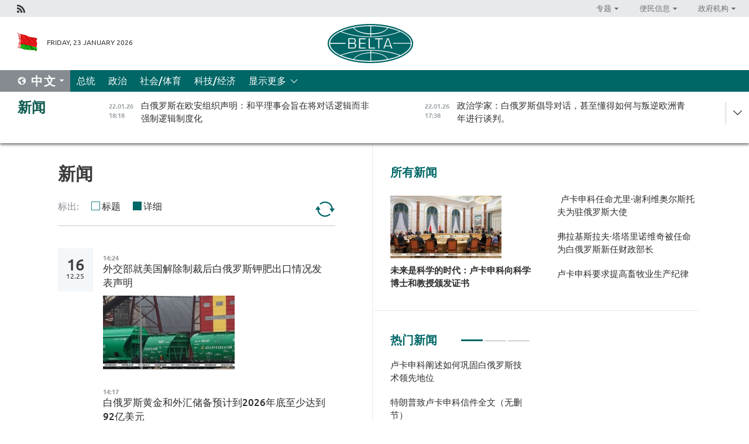

--- FILE ---
content_type: text/html; charset=UTF-8
request_url: https://chn.belta.by/all_news/page/56/?day=12&month=06&year=24
body_size: 11697
content:
    
    	<!DOCTYPE HTML>
	<html lang="zh-ZH" >
	<head  prefix="article: https://ogp.me/ns/article#">
		<title>新闻 | 白俄罗斯新闻  56</title>
		<meta http-equiv="Content-Type" content="text/html; charset=utf-8">
                <meta name="viewport" content="width=device-width">
		<link rel="stylesheet" href="/styles/general_styles.css" type="text/css">
                                <link rel="stylesheet" href="/styles/styles2.css?1769119030" type="text/css">
                                <link rel="stylesheet" href="/styles/styles.css?1769119030" type="text/css">
                <link rel="stylesheet" href="/styles/tr_styles.css" type="text/css">
                            <link rel="icon" href="/desimages/fav.png" type="image/png">
		<meta name="keywords" content="">
		<meta name="description" content="  56">
                
                 <link rel = "canonical" href="https://chn.belta.by/all_news/page/56/">
                
	    		                
                        <!-- Yandex.Metrika informer -->
<a href="https://metrika.yandex.by/stat/?id=15029098&amp;from=informer"
target="_blank" rel="nofollow"><img src="https://informer.yandex.ru/informer/15029098/1_1_FFFFFFFF_EFEFEFFF_0_pageviews"
style="width:80px; height:15px; border:0; display:none" alt="Яндекс.Метрика" title="Яндекс.Метрика: данные за сегодня (просмотры)" class="ym-advanced-informer" data-cid="15029098" data-lang="ru" /></a>
<!-- /Yandex.Metrika informer -->

<!-- Yandex.Metrika counter -->
<script type="text/javascript" >
   (function(m,e,t,r,i,k,a){m[i]=m[i]||function(){(m[i].a=m[i].a||[]).push(arguments)};
   m[i].l=1*new Date();
   for (var j = 0; j < document.scripts.length; j++) {if (document.scripts[j].src === r) { return; }}
   k=e.createElement(t),a=e.getElementsByTagName(t)[0],k.async=1,k.src=r,a.parentNode.insertBefore(k,a)})
   (window, document, "script", "https://mc.yandex.ru/metrika/tag.js", "ym");

   ym(15029098, "init", {
        clickmap:true,
        trackLinks:true,
        accurateTrackBounce:true,
        webvisor:true
   });
</script>
<noscript><div><img src="https://mc.yandex.ru/watch/15029098" style="position:absolute; left:-9999px;" alt="" /></div></noscript>
<!-- /Yandex.Metrika counter -->

            
                        <meta name="google-site-verification" content="Dd8uWU7VCf77OeeHXR5DHMQmZ-7j6FLk_JRDg71UqnQ" />

            
        

                                                                	</head>
	
	<body>

                
        <a id="top"></a>

    <div class="all   ">
        <div class="ban_main_top">
            
        </div>
        <div class="top_line">
	                <div class="social_icons">
                                          <a href="/rss" title="Rss"  target ="_self" onmouseover="this.children[0].src='https://chn.belta.by/images/storage/banners/000015_e75332d9759a535dbd02582b38240ace_work.jpg'" onmouseout="this.children[0].src='https://chn.belta.by/images/storage/banners/000015_06c67faab12793f011de90a38aef8cf1_work.jpg'">
                    <img src="https://chn.belta.by/images/storage/banners/000015_06c67faab12793f011de90a38aef8cf1_work.jpg" alt="Rss" title="Rss" />
                </a>
                        </div>
    
	        <script>
        var scroll_items = Array();
    </script>
<div class="projects_menu">
	
                    <div class="projects_menu_item projects_menu_drop" id="pr_el_112"><a   href="https://chn.belta.by/"  title="专题" >
            <span>专题</span>    </a>
                    <script>
                var scroll_pr_m = "pr_m_112";
                scroll_items[scroll_items.length] = "pr_m_112";
            </script>
          <div class="projects_menu_s" id="pr_m_112">  
           	
                <div class="pr_menu_s_item">
                                                                                                                        <a target="_blank"   href="http://atom.belta.by/en" title="白罗斯核能" >白罗斯核能</a>
                        
                                    </div>
            	
                <div class="pr_menu_s_item">
                                                                                                                        <a target="_blank"   href="http://minsk950.belta.by/hisen" title="明斯克和明斯克人" >明斯克和明斯克人</a>
                        
                                    </div>
                       </div> 
            </div>
	
                    <div class="projects_menu_item projects_menu_drop" id="pr_el_108"><a   href="https://chn.belta.by/"  title="便民信息" >
            <span>便民信息</span>    </a>
                    <script>
                var scroll_pr_m = "pr_m_108";
                scroll_items[scroll_items.length] = "pr_m_108";
            </script>
          <div class="projects_menu_s" id="pr_m_108">  
           	
                <div class="pr_menu_s_item">
                                                                                                                        <a target="_blank"   href="http://www.belarus.by/cn/travel/weather" title="天气" >天气</a>
                        
                                    </div>
            	
                <div class="pr_menu_s_item">
                                                                                                                        <a target="_blank"   href="http://www.belarus.by/cn/travel/exchange-rates" title="汇率" >汇率</a>
                        
                                    </div>
            	
                <div class="pr_menu_s_item">
                                                                                                                        <a target="_blank"   href="http://www.belarus.by/cn" title="白罗斯共和国官网：belarus.by" >白罗斯共和国官网：belarus.by</a>
                        
                                    </div>
                       </div> 
            </div>
	
                    <div class="projects_menu_item projects_menu_drop" id="pr_el_115"><a   href="https://chn.belta.by/"  title="政府机构" >
            <span>政府机构</span>    </a>
                    <script>
                var scroll_pr_m = "pr_m_115";
                scroll_items[scroll_items.length] = "pr_m_115";
            </script>
          <div class="projects_menu_s" id="pr_m_115">  
           	
                <div class="pr_menu_s_item">
                                                                                                                        <a target="_blank"   href="http://president.gov.by/en/" title="白罗斯共和国总统" >白罗斯共和国总统</a>
                        
                                    </div>
            	
                <div class="pr_menu_s_item">
                                                                                                                        <a target="_blank"   href="http://www.government.by/en/" title="白罗斯共和国政府" >白罗斯共和国政府</a>
                        
                                    </div>
            	
                <div class="pr_menu_s_item">
                                                                                                                        <a target="_blank"   href="https://chn.belta.by/parlament/" title="白罗斯共和国议会">白罗斯共和国议会</a>
                        
                                    </div>
            	
                <div class="pr_menu_s_item">
                                                                                                                        <a target="_blank"   href="https://chn.belta.by/sudebnaya_sistema/" title="白罗斯共和国司法体系">白罗斯共和国司法体系</a>
                        
                                    </div>
            	
                <div class="pr_menu_s_item">
                                                                                                                        <a target="_blank"   href="https://chn.belta.by/constitutsia_rb/" title="白罗斯共和国宪法">白罗斯共和国宪法</a>
                        
                                    </div>
            	
                <div class="pr_menu_s_item">
                                                                                                                        <a target="_blank"   href="https://chn.belta.by/gosudarstvennie_simvoli_rb/" title="白罗斯共和国国家标志">白罗斯共和国国家标志</a>
                        
                                    </div>
            	
                <div class="pr_menu_s_item">
                                                                                                                        <a target="_blank"   href="https://chn.belta.by/vibory_v_belarusi/" title="白罗斯共和国选举">白罗斯共和国选举</a>
                        
                                    </div>
                       </div> 
            </div>
</div>

     
        </div>
        <div class="header">
            <div class="header_date">
                                            <a class="header_flag" href="/" title="Flag"  target ="_self">
                <img 
                    src="https://chn.belta.by/images/storage/banners/000206_d416350b71fba1fae9fb6eac60bf21cd_work.jpg" 
                    alt="Flag" 
                    title="Flag" 
                                    />
            </a>
            
                Friday, 23 January 2026
            </div>
	            	        <div class="logo">
            
                                                                    <a href="/" title="BelTA"  target ="_self">
                            <span class="logo_img"><img src="https://chn.belta.by/images/storage/banners/000016_f0602e1e11bcb5718b09f6ac9e6b0c2d_work.jpg" alt="BelTA" title="BelTA" /></span>
                                                    </a>
                                                        </div>
    
            <div class="weather_currency">
                <div class="weather_currency_inner">
                
	 	
                </div>
	    
            </div>
        </div>
    <div class="menu_line" >

	    <div class="main_langs" id="main_langs">
            <div class="main_langs_inner" id="main_langs_inner">
	
                                    <div class="main_lang_item" ><a target="_blank"   href="https://belta.by" title="Рус" >Рус</a></div>
        	
                                    <div class="main_lang_item" ><a target="_blank"   href="https://blr.belta.by" title="Бел" >Бел</a></div>
        	
                                    <div class="main_lang_item" ><a target="_blank"   href="https://eng.belta.by/" title="Eng" >Eng</a></div>
        	
                                    <div class="main_lang_item" ><a target="_blank"   href="https://deu.belta.by/" title="Deu" >Deu</a></div>
        	
                                    <div class="main_lang_item" ><a target="_blank"   href="https://esp.belta.by" title="Esp" >Esp</a></div>
        	
                                                    	
                                    <div class="main_lang_item" ><a target="_blank"   href="https://pol.belta.by" title="Pl" >Pl</a></div>
        </div>
<div class="main_lang_item main_lang_selected" ><a   href="https://chn.belta.by/" title="中文">中文</a></div>
</div>
		

	       <div class="h_menu_fp" id="h_menu_fp" >
    <div class="h_menu_title" id="h_menu_title">
                菜单
    </div>
            <div class="h_menu_s" id="h_menu_s"></div>
        <div class="menu_more">
            <div class="menu_more_title" id="h_menu_more" >显示更多 </div>
                    <div id="h_menu" class="h_menu">
                <div class="content_all_margin">
	                        <div class="menu_els" id="h_menu_line_1">
                                                            <div class="menu_item " id="h_menu_item_1_1">
                            <a   href="https://chn.belta.by/president/" title="总统">总统</a>
                        </div>
                                                                                <div class="menu_item " id="h_menu_item_1_2">
                            <a   href="https://chn.belta.by/politics/" title="政治">政治</a>
                        </div>
                                                                                <div class="menu_item " id="h_menu_item_1_3">
                            <a   href="https://chn.belta.by/society/" title="社会/体育">社会/体育</a>
                        </div>
                                                                                <div class="menu_item " id="h_menu_item_1_4">
                            <a   href="https://chn.belta.by/economics/" title="科技/经济">科技/经济</a>
                        </div>
                                                </div>
                                            <div class="menu_els" id="h_menu_line_2">
                                                            <div class="menu_item " id="h_menu_item_2_1">
                            <a   href="https://chn.belta.by/about_company/" title="白通社简介">白通社简介</a>
                        </div>
                                                                                <div class="menu_item " id="h_menu_item_2_2">
                            <a   href="https://chn.belta.by/products/" title="产品与服务">产品与服务</a>
                        </div>
                                                                                <div class="menu_item " id="h_menu_item_2_3">
                            <a   href="https://chn.belta.by/additionally/" title="联系方式">联系方式</a>
                        </div>
                                                                                <div class="menu_item " id="h_menu_item_2_4">
                            <a   href="https://chn.belta.by/copyright-zh/" title="白通社使用资料条件">白通社使用资料条件</a>
                        </div>
                                                                                <div class="menu_item " id="h_menu_item_2_5">
                            <a   href="https://chn.belta.by/partners/" title="伙伴机构">伙伴机构</a>
                        </div>
                                                                                <div class="menu_item " id="h_menu_item_2_6">
                            <a   href="https://chn.belta.by/reklama/" title="网站广告">网站广告</a>
                        </div>
                                                                                <div class="menu_item " id="h_menu_item_2_7">
                            <a   href="https://chn.belta.by/work-site/" title="网站反馈">网站反馈</a>
                        </div>
                                                </div>
                                                                                        </div>
       
    </div>
                    </div>
           </div>            
	


	
    
    
	    
    </div>
    <div class="top_lenta_inner">
  <div class="top_lenta">
    <a href="/" title="回主页" class="tl_logo"></a>
    <div class="tl_title">
                    <a href="https://chn.belta.by/all_news" title="新闻">新闻</a>
            </div>
                            <div class="tl_inner" id="tl_inner">
        
        <div class="tl_item">
	        	            	            	            	        	                            <div class="lenta_date_box">
                    <div class="lenta_date">
                   	               22.01.26
	                              <div class="line"></div>
                    </div>
                    </div>
	                                                                        	                	                                <a  href="https://chn.belta.by/politics/view/-40818-2026/"   title=" 白俄罗斯在欧安组织声明：和平理事会旨在将对话逻辑而非强制逻辑制度化 ">
                    <span class="tl_date">
                                                                                                    <span class="lenta_date_past">22.01.26</span>
                                                <span>18:18</span>
                    </span>
                    <span class="tl_news"> 白俄罗斯在欧安组织声明：和平理事会旨在将对话逻辑而非强制逻辑制度化 </span>
                    <span class="tl_node">政治</span>
                </a>
        </div>
        
        <div class="tl_item">
	        	            	        	                                                                        	                	                                <a  href="https://chn.belta.by/society/view/-40817-2026/"   title=" 政治学家：白俄罗斯倡导对话，甚至懂得如何与叛逆欧洲青年进行谈判。 ">
                    <span class="tl_date">
                                                                                                    <span class="lenta_date_past">22.01.26</span>
                                                <span>17:38</span>
                    </span>
                    <span class="tl_news"> 政治学家：白俄罗斯倡导对话，甚至懂得如何与叛逆欧洲青年进行谈判。 </span>
                    <span class="tl_node">社会/体育</span>
                </a>
        </div>
        
        <div class="tl_item">
	        	            	        	                                                                        	                	                                <a  href="https://chn.belta.by/politics/view/-40816-2026/"   title="
 我们正走向一个没有规则的世界：达沃斯论坛上的主要表态
 ">
                    <span class="tl_date">
                                                                                                    <span class="lenta_date_past">22.01.26</span>
                                                <span>17:26</span>
                    </span>
                    <span class="tl_news">
 我们正走向一个没有规则的世界：达沃斯论坛上的主要表态
 </span>
                    <span class="tl_node">政治</span>
                </a>
        </div>
        
        <div class="tl_item">
	        	            	        	                                                                        	                	                                <a  href="https://chn.belta.by/politics/view/-40815-2026/"   title=" 白俄罗斯代表团将观察缅甸议会选举最终阶段 ">
                    <span class="tl_date">
                                                                                                    <span class="lenta_date_past">22.01.26</span>
                                                <span>16:44</span>
                    </span>
                    <span class="tl_news"> 白俄罗斯代表团将观察缅甸议会选举最终阶段 </span>
                    <span class="tl_node">政治</span>
                </a>
        </div>
        
        <div class="tl_item">
	        	            	        	                                                                        	                	                                <a  href="https://chn.belta.by/politics/view/-40814-2026/"   title="
 白俄罗斯代表：欧安组织正经历深度危机
 ">
                    <span class="tl_date">
                                                                                                    <span class="lenta_date_past">22.01.26</span>
                                                <span>16:42</span>
                    </span>
                    <span class="tl_news">
 白俄罗斯代表：欧安组织正经历深度危机
 </span>
                    <span class="tl_node">政治</span>
                </a>
        </div>
        
        <div class="tl_item">
	        	            	        	                                                                        	                	                                <a  href="https://chn.belta.by/politics/view/-40813-2026/"   title="
 外交部：作为和平理事会共同创始国，白俄罗斯愿积极参与构建新安全架构
 ">
                    <span class="tl_date">
                                                                                                    <span class="lenta_date_past">22.01.26</span>
                                                <span>16:31</span>
                    </span>
                    <span class="tl_news">
 外交部：作为和平理事会共同创始国，白俄罗斯愿积极参与构建新安全架构
 </span>
                    <span class="tl_node">政治</span>
                </a>
        </div>
        
        <div class="tl_item">
	        	            	        	                                                                        	                	                                <a  href="https://chn.belta.by/politics/view/-40811-2026/"   title="
  白俄罗斯与格鲁吉亚讨论恢复议会间互动  ">
                    <span class="tl_date">
                                                                                                    <span class="lenta_date_past">22.01.26</span>
                                                <span>15:48</span>
                    </span>
                    <span class="tl_news">
  白俄罗斯与格鲁吉亚讨论恢复议会间互动  </span>
                    <span class="tl_node">政治</span>
                </a>
        </div>
        
        <div class="tl_item">
	        	            	        	                                                                        	                	                                <a  href="https://chn.belta.by/politics/view/122-122-40812-2026/"   title="
 白俄罗斯大使出席美国政府批准《和平理事会宪章》仪式
 ">
                    <span class="tl_date">
                                                                                                    <span class="lenta_date_past">22.01.26</span>
                                                <span>15:40</span>
                    </span>
                    <span class="tl_news">
 白俄罗斯大使出席美国政府批准《和平理事会宪章》仪式
 </span>
                    <span class="tl_node">政治</span>
                </a>
        </div>
        
        <div class="tl_item">
	        	            	        	                                                                        	                	                                <a  href="https://chn.belta.by/economics/view/-40810-2026/"   title="
 不仅仅是销售，还要提供配套条件：谢利维奥尔斯托夫谈白俄罗斯商品的推广策略
 ">
                    <span class="tl_date">
                                                                                                    <span class="lenta_date_past">22.01.26</span>
                                                <span>15:37</span>
                    </span>
                    <span class="tl_news">
 不仅仅是销售，还要提供配套条件：谢利维奥尔斯托夫谈白俄罗斯商品的推广策略
 </span>
                    <span class="tl_node">科技/经济</span>
                </a>
        </div>
        
        <div class="tl_item">
	        	            	        	                                                                        	                	                                <a  href="https://chn.belta.by/president/view/-40809-2026/"   title="
 弗拉基斯拉夫·塔塔里诺维奇被任命为白俄罗斯新任财政部长
 ">
                    <span class="tl_date">
                                                                                                    <span class="lenta_date_past">22.01.26</span>
                                                <span>14:43</span>
                    </span>
                    <span class="tl_news">
 弗拉基斯拉夫·塔塔里诺维奇被任命为白俄罗斯新任财政部长
 </span>
                    <span class="tl_node">总统</span>
                </a>
        </div>
        
        <div class="tl_item">
	        	            	        	                                                                        	                	                                <a  href="https://chn.belta.by/president/view/-40808-2026/"   title="  卢卡申科任命尤里·谢利维奥尔斯托夫为驻俄罗斯大使 ">
                    <span class="tl_date">
                                                                                                    <span class="lenta_date_past">22.01.26</span>
                                                <span>14:18</span>
                    </span>
                    <span class="tl_news">  卢卡申科任命尤里·谢利维奥尔斯托夫为驻俄罗斯大使 </span>
                    <span class="tl_node">总统</span>
                </a>
        </div>
        
        <div class="tl_item">
	        	            	        	                                                                        	                	                                <a  href="https://chn.belta.by/president/view/-40807-2026/"   title="
 卢卡申科谈行业发展：必须自力更生满足自身所需
 ">
                    <span class="tl_date">
                                                                                                    <span class="lenta_date_past">22.01.26</span>
                                                <span>14:16</span>
                    </span>
                    <span class="tl_news">
 卢卡申科谈行业发展：必须自力更生满足自身所需
 </span>
                    <span class="tl_node">总统</span>
                </a>
        </div>
        
        <div class="tl_item">
	        	            	        	                                                                        	                	                                <a  href="https://chn.belta.by/president/view/-40805-2026/"   title="
 我们的医生真棒，他们救活了所有人: 卢卡申科谈白俄罗斯军医及其他医护人员的水平
 ">
                    <span class="tl_date">
                                                                                                    <span class="lenta_date_past">22.01.26</span>
                                                <span>13:59</span>
                    </span>
                    <span class="tl_news">
 我们的医生真棒，他们救活了所有人: 卢卡申科谈白俄罗斯军医及其他医护人员的水平
 </span>
                    <span class="tl_node">总统</span>
                </a>
        </div>
        
        <div class="tl_item">
	        	            	        	                                                                        	                	                                <a  href="https://chn.belta.by/president/view/-40806-2026/"   title="
 卢卡申科肯定国内医疗成就并承诺克服主观性不足
 ">
                    <span class="tl_date">
                                                                                                    <span class="lenta_date_past">22.01.26</span>
                                                <span>13:44</span>
                    </span>
                    <span class="tl_news">
 卢卡申科肯定国内医疗成就并承诺克服主观性不足
 </span>
                    <span class="tl_node">总统</span>
                </a>
        </div>
        
        <div class="tl_item">
	        	            	        	                                                                        	                	                                <a  href="https://chn.belta.by/president/view/-40804-2026/"   title="
 卢卡申科谈科学的应用属性：应致力于为国民带来福祉的研究
 ">
                    <span class="tl_date">
                                                                                                    <span class="lenta_date_past">22.01.26</span>
                                                <span>12:10</span>
                    </span>
                    <span class="tl_news">
 卢卡申科谈科学的应用属性：应致力于为国民带来福祉的研究
 </span>
                    <span class="tl_node">总统</span>
                </a>
        </div>
        
        <div class="tl_item">
	        	            	        	                                                                        	                	                                <a  href="https://chn.belta.by/president/view/-40802-2026/"   title="
 一切都在改变：人类、范式、技术：卢卡申科谈当今时代的主要特征
 ">
                    <span class="tl_date">
                                                                                                    <span class="lenta_date_past">22.01.26</span>
                                                <span>11:55</span>
                    </span>
                    <span class="tl_news">
 一切都在改变：人类、范式、技术：卢卡申科谈当今时代的主要特征
 </span>
                    <span class="tl_node">总统</span>
                </a>
        </div>
        
        <div class="tl_item">
	        	            	        	                                                                        	                	                                <a  href="https://chn.belta.by/president/view/-40799-2026/"   title="
 未来是科学的时代：卢卡申科向科学博士和教授颁发证书
 ">
                    <span class="tl_date">
                                                                                                    <span class="lenta_date_past">22.01.26</span>
                                                <span>11:34</span>
                    </span>
                    <span class="tl_news">
 未来是科学的时代：卢卡申科向科学博士和教授颁发证书
 </span>
                    <span class="tl_node">总统</span>
                </a>
        </div>
        
        <div class="tl_item">
	        	            	        	                                                                        	                	                                <a  href="https://chn.belta.by/president/view/-40800-2026/"   title="
 你们不仅创造知识：卢卡申科指出白俄罗斯科学家的特殊作用
 ">
                    <span class="tl_date">
                                                                                                    <span class="lenta_date_past">22.01.26</span>
                                                <span>11:29</span>
                    </span>
                    <span class="tl_news">
 你们不仅创造知识：卢卡申科指出白俄罗斯科学家的特殊作用
 </span>
                    <span class="tl_node">总统</span>
                </a>
        </div>
        
        <div class="tl_item">
	        	            	        	                                                                        	                	                                <a  href="https://chn.belta.by/president/view/-40801-2026/"   title="
 卢卡申科：白俄罗斯科学展现出韧性及持续发展的能力
 ">
                    <span class="tl_date">
                                                                                                    <span class="lenta_date_past">22.01.26</span>
                                                <span>11:18</span>
                    </span>
                    <span class="tl_news">
 卢卡申科：白俄罗斯科学展现出韧性及持续发展的能力
 </span>
                    <span class="tl_node">总统</span>
                </a>
        </div>
        
        <div class="tl_item">
	        	            	        	                                                                        	                	                                <a  href="https://chn.belta.by/president/view/-40803-2026/"   title="
 卢卡申科要求提高畜牧业生产纪律
 ">
                    <span class="tl_date">
                                                                                                    <span class="lenta_date_past">22.01.26</span>
                                                <span>11:02</span>
                    </span>
                    <span class="tl_news">
 卢卡申科要求提高畜牧业生产纪律
 </span>
                    <span class="tl_node">总统</span>
                </a>
        </div>
        
        <div class="tl_item">
	        	            	        	                                                                        	                	                                <a  href="https://chn.belta.by/president/view/-40798-2026/"   title="
 白俄罗斯的声音掌握在你们手中：卢卡申科祝贺外交官们职业节日快乐
 ">
                    <span class="tl_date">
                                                                                                    <span class="lenta_date_past">22.01.26</span>
                                                <span>10:27</span>
                    </span>
                    <span class="tl_news">
 白俄罗斯的声音掌握在你们手中：卢卡申科祝贺外交官们职业节日快乐
 </span>
                    <span class="tl_node">总统</span>
                </a>
        </div>
        
        <div class="tl_item">
	        	            	        	                                                                        	                	                                <a  href="https://chn.belta.by/society/view/-40797-2026/"   title="
 穿拖鞋登上乞力马扎罗、探访食人族部落：一名若季诺人如何实现梦想并令人惊叹
 ">
                    <span class="tl_date">
                                                                                                    <span class="lenta_date_past">22.01.26</span>
                                                <span>10:08</span>
                    </span>
                    <span class="tl_news">
 穿拖鞋登上乞力马扎罗、探访食人族部落：一名若季诺人如何实现梦想并令人惊叹
 </span>
                    <span class="tl_node">社会/体育</span>
                </a>
        </div>
        
        <div class="tl_item">
	        	            	        	                                                                        	                	                                <a  href="https://chn.belta.by/society/view/1502025-40796-2026/"   title="
 150余次会晤与新伙伴：共和国院总结2025年国际工作成果
 ">
                    <span class="tl_date">
                                                                                                    <span class="lenta_date_past">22.01.26</span>
                                                <span>09:57</span>
                    </span>
                    <span class="tl_news">
 150余次会晤与新伙伴：共和国院总结2025年国际工作成果
 </span>
                    <span class="tl_node">社会/体育</span>
                </a>
        </div>
        
        <div class="tl_item">
	        	            	        	                                                                        	                	                                <a  href="https://chn.belta.by/society/view/-40795-2026/"   title="
 到访过戈梅利，在波洛茨克亲吻故土：格利兹洛夫谈叶赛宁与白俄罗斯的精神纽带
 ">
                    <span class="tl_date">
                                                                                                    <span class="lenta_date_past">22.01.26</span>
                                                <span>09:42</span>
                    </span>
                    <span class="tl_news">
 到访过戈梅利，在波洛茨克亲吻故土：格利兹洛夫谈叶赛宁与白俄罗斯的精神纽带
 </span>
                    <span class="tl_node">社会/体育</span>
                </a>
        </div>
        
        <div class="tl_item">
	        	            	        	                                                                        	                	                                <a  href="https://chn.belta.by/economics/view/-40794-2026/"   title="
 俄罗斯“特种机械协会”计划扩大与白俄罗斯企业的合作
 ">
                    <span class="tl_date">
                                                                                                    <span class="lenta_date_past">22.01.26</span>
                                                <span>09:27</span>
                    </span>
                    <span class="tl_news">
 俄罗斯“特种机械协会”计划扩大与白俄罗斯企业的合作
 </span>
                    <span class="tl_node">科技/经济</span>
                </a>
        </div>
        
        <div class="tl_item">
	        	            	        	                                                                        	                	                                <a  href="https://chn.belta.by/society/view/-40793-2026/"   title="
  寻求共识的平台  ：  专家谈未来和平委员会的潜在作用  ">
                    <span class="tl_date">
                                                                                                    <span class="lenta_date_past">22.01.26</span>
                                                <span>09:12</span>
                    </span>
                    <span class="tl_news">
  寻求共识的平台  ：  专家谈未来和平委员会的潜在作用  </span>
                    <span class="tl_node">社会/体育</span>
                </a>
        </div>
        
        <div class="tl_item">
	        	            	            	            	        	                            <div class="lenta_date_box">
                    <div class="lenta_date">
                   	               21.01.26
	                              <div class="line"></div>
                    </div>
                    </div>
	                                                                        	                	                                <a  href="https://chn.belta.by/society/view/-40792-2026/"   title="
 白俄罗斯内务部驳斥关于印度女性在白俄罗斯陷入劳动奴役的虚假消息
 ">
                    <span class="tl_date">
                                                                                                    <span class="lenta_date_past">21.01.26</span>
                                                <span>23:56</span>
                    </span>
                    <span class="tl_news">
 白俄罗斯内务部驳斥关于印度女性在白俄罗斯陷入劳动奴役的虚假消息
 </span>
                    <span class="tl_node">社会/体育</span>
                </a>
        </div>
        
        <div class="tl_item">
	        	            	        	                                                                        	                	                                <a  href="https://chn.belta.by/society/view/2026-40791-2026/"   title="
 感受总统工作氛围：2026年首次参观独立宫活动举行
 ">
                    <span class="tl_date">
                                                                                                    <span class="lenta_date_past">21.01.26</span>
                                                <span>18:12</span>
                    </span>
                    <span class="tl_news">
 感受总统工作氛围：2026年首次参观独立宫活动举行
 </span>
                    <span class="tl_node">社会/体育</span>
                </a>
        </div>
        
        <div class="tl_item">
	        	            	        	                                                                        	                	                                <a  href="https://chn.belta.by/politics/view/-40790-2026/"   title="
 美丽女性、可靠拖拉机与钾肥：海外还如何认知白俄罗斯
 ">
                    <span class="tl_date">
                                                                                                    <span class="lenta_date_past">21.01.26</span>
                                                <span>17:30</span>
                    </span>
                    <span class="tl_news">
 美丽女性、可靠拖拉机与钾肥：海外还如何认知白俄罗斯
 </span>
                    <span class="tl_node">政治</span>
                </a>
        </div>
        
        <div class="tl_item">
	        	            	        	                                                                        	                	                                <a  href="https://chn.belta.by/society/view/-40789-2026/"   title="
 白俄罗斯与土耳其冰球联合会签署合作备忘录
 ">
                    <span class="tl_date">
                                                                                                    <span class="lenta_date_past">21.01.26</span>
                                                <span>16:40</span>
                    </span>
                    <span class="tl_news">
 白俄罗斯与土耳其冰球联合会签署合作备忘录
 </span>
                    <span class="tl_node">社会/体育</span>
                </a>
        </div>
        <a class="all_news" href="https://chn.belta.by/all_news" title="全部新闻">全部新闻</a> 
    </div>
    <div class="tl_arrow" title="" id="tl_arrow"></div>
    <a class="all_news main_left_col" href="https://chn.belta.by/all_news" title="全部新闻">全部新闻</a> 
  </div>
    
</div>    <div class="main">
      <div class="content">  
          <div class="content_margin">       
        		    
    <h1 class="upper">新闻</h1>
    <div class="lenta_params">
        标出:
        <input type="radio" name="lenta_params" value="1" id="lenta_short" onclick="just_titles('inner', 0)"/><label for="lenta_short">标题</label>
        <input type="radio" name="lenta_params" value="1" id="lenta_all" onclick="just_titles('inner', 1)" checked/><label for="lenta_all">详细</label>
        <a href="/all_news/" title="更新" class="lenta_reload"></a>
    </div>
<div id="inner" class="lenta_inner">    
        	   
                                                                                              <div class="new_date">
                    <div class="day">16</div><div class="month_year"><span>.</span>12.25</div>
                </div>
                                                             		      		       				        <div class="news_item lenta_item">
            <div class="date">
                14:24
                <a href =https://chn.belta.by/politics title="政治" class="date_rubric">政治</a>
            </div>
            <a  href="/politics/view/-39990-2025/"  title="
 外交部就美国解除制裁后白俄罗斯钾肥出口情况发表声明
 ">
                <span class="lenta_item_title">
 外交部就美国解除制裁后白俄罗斯钾肥出口情况发表声明
 </span>
                                    <span class="lenta_img">
                        <img src="https://chn.belta.by/images/storage/news/with_archive/2025/000020_1765884113_39990_medium.jpg" alt="资料图" title="资料图"/>
                    </span>
                                            </a>
        </div>
                    
                                
	   
                                                                               		      		       				        <div class="news_item lenta_item">
            <div class="date">
                14:17
                <a href =https://chn.belta.by/economics title="科技/经济" class="date_rubric">科技/经济</a>
            </div>
            <a  href="/economics/view/202692-39989-2025/"  title="白俄罗斯黄金和外汇储备预计到2026年底至少达到92亿美元">
                <span class="lenta_item_title">白俄罗斯黄金和外汇储备预计到2026年底至少达到92亿美元</span>
                                    <span class="lenta_img">
                        <img src="https://chn.belta.by/images/storage/news/with_archive/2025/000021_1765883891_39989_medium.jpg" alt="资料图" title="资料图"/>
                    </span>
                                            </a>
        </div>
                                
	   
                                                                               		      		       				        <div class="news_item lenta_item">
            <div class="date">
                13:45
                <a href =https://chn.belta.by/society title="社会/体育" class="date_rubric">社会/体育</a>
            </div>
            <a  href="/society/view/-39988-2025/"  title="“消除机会不平等至关重要”—白俄罗斯奥委会讨论支持体育组织的机制">
                <span class="lenta_item_title">“消除机会不平等至关重要”—白俄罗斯奥委会讨论支持体育组织的机制</span>
                                    <span class="lenta_img">
                        <img src="https://chn.belta.by/images/storage/news/with_archive/2025/000022_1765880762_39988_medium.jpg" alt="资料图" title="资料图"/>
                    </span>
                                            </a>
        </div>
                                
	   
                                                                               		      		       				        <div class="news_item lenta_item">
            <div class="date">
                13:22
                <a href =https://chn.belta.by/society title="社会/体育" class="date_rubric">社会/体育</a>
            </div>
            <a  href="/society/view/-39987-2025/"  title="“动员公众舆论的重要机制”—戈尔洛夫谈全白俄罗斯人民大会在决定国家未来中的作用">
                <span class="lenta_item_title">“动员公众舆论的重要机制”—戈尔洛夫谈全白俄罗斯人民大会在决定国家未来中的作用</span>
                                    <span class="lenta_img">
                        <img src="https://chn.belta.by/images/storage/news/with_archive/2025/000022_1765880610_39987_medium.jpg" alt="尤里·戈尔洛夫 资料图" title="尤里·戈尔洛夫 资料图"/>
                    </span>
                                            </a>
        </div>
                                
	   
                                                                               		      		       				        <div class="news_item lenta_item">
            <div class="date">
                13:10
                <a href =https://chn.belta.by/politics title="政治" class="date_rubric">政治</a>
            </div>
            <a  href="/politics/view/-39986-2025/"  title="白俄罗斯外交部：未收到维尔纽斯方面关于组织与白俄罗斯会晤的正式请求">
                <span class="lenta_item_title">白俄罗斯外交部：未收到维尔纽斯方面关于组织与白俄罗斯会晤的正式请求</span>
                                    <span class="lenta_img">
                        <img src="https://chn.belta.by/images/storage/news/with_archive/2025/000020_1765879867_39986_medium.jpg" alt="资料图" title="资料图"/>
                    </span>
                                            </a>
        </div>
                                
	   
                                                                               		      		       				        <div class="news_item lenta_item">
            <div class="date">
                12:39
                <a href =https://chn.belta.by/economics title="科技/经济" class="date_rubric">科技/经济</a>
            </div>
            <a  href="/economics/view/-39985-2025/"  title="欧亚经济委员会已批准对来自中国的石墨电极采取反倾销措施的参数 ">
                <span class="lenta_item_title">欧亚经济委员会已批准对来自中国的石墨电极采取反倾销措施的参数 </span>
                                    <span class="lenta_img">
                        <img src="https://chn.belta.by/images/storage/news/with_archive/2025/000021_1765878491_39985_medium.jpg" alt="资料图" title="资料图"/>
                    </span>
                                            </a>
        </div>
                                
	   
                                                                               		      		       				        <div class="news_item lenta_item">
            <div class="date">
                11:55
                <a href =https://chn.belta.by/society title="社会/体育" class="date_rubric">社会/体育</a>
            </div>
            <a  href="/society/view/-39984-2025/"  title="集体安全条约组织已加强其集体部队的训练，并吸取了现代冲突的经验教训">
                <span class="lenta_item_title">集体安全条约组织已加强其集体部队的训练，并吸取了现代冲突的经验教训</span>
                                    <span class="lenta_img">
                        <img src="https://chn.belta.by/images/storage/news/with_archive/2025/000022_1765877762_39984_medium.jpg" alt="资料图" title="资料图"/>
                    </span>
                                            </a>
        </div>
                                
	   
                                                                               		      		       				        <div class="news_item lenta_item">
            <div class="date">
                11:29
                <a href =https://chn.belta.by/economics title="科技/经济" class="date_rubric">科技/经济</a>
            </div>
            <a  href="/economics/view/-39983-2025/"  title="“对白俄罗斯全境经济的重大贡献”—创业发展委员会会议正在明斯克举行">
                <span class="lenta_item_title">“对白俄罗斯全境经济的重大贡献”—创业发展委员会会议正在明斯克举行</span>
                                    <span class="lenta_img">
                        <img src="https://chn.belta.by/images/storage/news/with_archive/2025/000021_1765873891_39983_medium.jpg" alt="" title=""/>
                    </span>
                                            </a>
        </div>
                                
	   
                                                                               		      		       				        <div class="news_item lenta_item">
            <div class="date">
                11:23
                <a href =https://chn.belta.by/economics title="科技/经济" class="date_rubric">科技/经济</a>
            </div>
            <a  href="/economics/view/11084-39982-2025/"  title="今年1月至10月，白俄罗斯售出产品和服务的盈利能力为8.4% ">
                <span class="lenta_item_title">今年1月至10月，白俄罗斯售出产品和服务的盈利能力为8.4% </span>
                                    <span class="lenta_img">
                        <img src="https://chn.belta.by/images/storage/news/with_archive/2025/000021_1765873490_39982_medium.jpg" alt="资料图" title="资料图"/>
                    </span>
                                            </a>
        </div>
                                
	   
                                                                               		      		       				        <div class="news_item lenta_item">
            <div class="date">
                10:18
                <a href =https://chn.belta.by/society title="社会/体育" class="date_rubric">社会/体育</a>
            </div>
            <a  href="/society/view/-39981-2025/"  title="#白俄罗斯人民大会代表 代表：我带着对会议决策重要性以及我自身责任的清晰认识参加白俄罗斯人民大会">
                <span class="lenta_item_title">#白俄罗斯人民大会代表 代表：我带着对会议决策重要性以及我自身责任的清晰认识参加白俄罗斯人民大会</span>
                                    <span class="lenta_img">
                        <img src="https://chn.belta.by/images/storage/news/with_archive/2025/000022_1765869893_39981_medium.png" alt="安德烈·德柳克" title="安德烈·德柳克"/>
                    </span>
                                            </a>
        </div>
                                
	   
                                                                               		      		       				        <div class="news_item lenta_item">
            <div class="date">
                09:15
                <a href =https://chn.belta.by/president title="总统" class="date_rubric">总统</a>
            </div>
            <a  href="/president/view/-39980-2025/"  title="卢卡申科：白俄罗斯准备为与巴林的联合项目增添实际内容">
                <span class="lenta_item_title">卢卡申科：白俄罗斯准备为与巴林的联合项目增添实际内容</span>
                                    <span class="lenta_img">
                        <img src="https://chn.belta.by/images/storage/news/with_archive/2025/000019_1765867551_39980_medium.jpg" alt="资料图" title="资料图"/>
                    </span>
                                            </a>
        </div>
                                
	   
                                                                               		      		       				        <div class="news_item lenta_item">
            <div class="date">
                08:43
                <a href =https://chn.belta.by/politics title="政治" class="date_rubric">政治</a>
            </div>
            <a  href="/politics/view/-39977-2025/"  title="白俄罗斯与俄罗斯探讨在非洲和亚太地区的合作">
                <span class="lenta_item_title">白俄罗斯与俄罗斯探讨在非洲和亚太地区的合作</span>
                                    <span class="lenta_img">
                        <img src="https://chn.belta.by/images/storage/news/with_archive/2025/000020_1765823082_39977_medium.jpg" alt="资料图" title="资料图"/>
                    </span>
                                            </a>
        </div>
                                
	   
                                                                               		      		       				        <div class="news_item lenta_item">
            <div class="date">
                00:09
                <a href =https://chn.belta.by/president title="总统" class="date_rubric">总统</a>
            </div>
            <a  href="/president/view/-39945-2025/"  title="“你不能用导弹打击毒品”—卢卡申科呼吁用思考而非战争来解决全球问题">
                <span class="lenta_item_title">“你不能用导弹打击毒品”—卢卡申科呼吁用思考而非战争来解决全球问题</span>
                                    <span class="lenta_img">
                        <img src="https://chn.belta.by/images/storage/news/with_archive/2025/000019_1765833690_39945_medium.jpg" alt="" title=""/>
                    </span>
                                            </a>
        </div>
                                
	   
                                                                               		      		       				        <div class="news_item lenta_item">
            <div class="date">
                00:07
                <a href =https://chn.belta.by/president title="总统" class="date_rubric">总统</a>
            </div>
            <a  href="/president/view/-39979-2025/"  title="卢卡申科将美国和委内瑞拉的总统选举进行了比较 ">
                <span class="lenta_item_title">卢卡申科将美国和委内瑞拉的总统选举进行了比较 </span>
                                    <span class="lenta_img">
                        <img src="https://chn.belta.by/images/storage/news/with_archive/2025/000019_1765833587_39979_medium.jpg" alt="" title=""/>
                    </span>
                                            </a>
        </div>
                                
	   
                                                                               		      		       				        <div class="news_item lenta_item">
            <div class="date">
                00:05
                <a href =https://chn.belta.by/president title="总统" class="date_rubric">总统</a>
            </div>
            <a  href="/president/view/-39938-2025/"  title="卢卡申科希望尽快与特朗普通话，并分享许多有趣的事情">
                <span class="lenta_item_title">卢卡申科希望尽快与特朗普通话，并分享许多有趣的事情</span>
                                    <span class="lenta_img">
                        <img src="https://chn.belta.by/images/storage/news/with_archive/2025/000019_1765833177_39938_medium.jpg" alt="资料图" title="资料图"/>
                    </span>
                                            </a>
        </div>
                                
	                    <div class="pages pages_shift" id="pages">
               <div class="pages_inner">
				                    <a href="/all_news/page/55/?day=16&month=12&year=25" title="Previous" class="p_prev" >Previous</a>
				                    <a href="/all_news/page/41/?day=16&month=12&year=25" title="" class="p_prev_block" >[41..51]</a>
				                    <a href="/all_news/page/51/?day=16&month=12&year=25" title="51" class="page_item " >51</a>
		                    <a href="/all_news/page/52/?day=16&month=12&year=25" title="52" class="page_item " >52</a>
		                    <a href="/all_news/page/53/?day=16&month=12&year=25" title="53" class="page_item " >53</a>
		                    <a href="/all_news/page/54/?day=16&month=12&year=25" title="54" class="page_item " >54</a>
		                    <a href="/all_news/page/55/?day=16&month=12&year=25" title="55" class="page_item " >55</a>
		                    <a href="/all_news/page/56/?day=16&month=12&year=25" title="56" class="page_item page_item_selected" >56</a>
		                    <a href="/all_news/page/57/?day=16&month=12&year=25" title="57" class="page_item " >57</a>
		                    <a href="/all_news/page/58/?day=16&month=12&year=25" title="58" class="page_item " >58</a>
		                    <a href="/all_news/page/59/?day=16&month=12&year=25" title="59" class="page_item " >59</a>
		                    <a href="/all_news/page/60/?day=16&month=12&year=25" title="60" class="page_item " >60</a>
			
					<a href="/all_news/page/61/?day=16&month=12&year=25" title="" class="p_next_block" >[61..71]</a>
		                			<a href="/all_news/page/57/?day=16&month=12&year=25" title="下一页" class="p_next" >下一页</a>
		            </div>
    </div></div>
          </div>
      </div>
      		      		                <!--noindex-->
  <div class="main_news_inner">
	<div class="block_title">所有新闻</div>
    <div class="mni_col">    
            <div class="rc_item rc_item_main">                                                                	                	                                                    <a href="https://chn.belta.by/president/view/-40799-2026/" title="
 未来是科学的时代：卢卡申科向科学博士和教授颁发证书
 " >
                        <img src="https://chn.belta.by/images/storage/news/with_archive/2026/000019_1769071002_40799_small.jpg" alt="" title=""/>
                    </a>
                               
                <a href="https://chn.belta.by/president/view/-40799-2026/" title="
 未来是科学的时代：卢卡申科向科学博士和教授颁发证书
 " class="last_news_title_main" >
 未来是科学的时代：卢卡申科向科学博士和教授颁发证书
 
                     
                                    </a>
              </div>
        </div>
    
    


	    <div class="mni_col">
             <div class="rc_item">                                                                	                	                                               
                <a href="https://chn.belta.by/president/view/-40808-2026/" title="  卢卡申科任命尤里·谢利维奥尔斯托夫为驻俄罗斯大使 "  >  卢卡申科任命尤里·谢利维奥尔斯托夫为驻俄罗斯大使 
                     
                                    </a>
              </div>
             <div class="rc_item">                                                                	                	                                               
                <a href="https://chn.belta.by/president/view/-40809-2026/" title="
 弗拉基斯拉夫·塔塔里诺维奇被任命为白俄罗斯新任财政部长
 "  >
 弗拉基斯拉夫·塔塔里诺维奇被任命为白俄罗斯新任财政部长
 
                     
                                    </a>
              </div>
             <div class="rc_item">                                                                	                	                                               
                <a href="https://chn.belta.by/president/view/-40803-2026/" title="
 卢卡申科要求提高畜牧业生产纪律
 "  >
 卢卡申科要求提高畜牧业生产纪律
 
                     
                                    </a>
              </div>
        </div>

  </div>
    <!--/noindex-->
    
  <div class="adv_col">
    <div class="ban_inner_right">
        
    </div>
  </div>

  <div class="right_col">
  	  	<!--noindex-->
        <div class="top_news">
                
    <div class="block_title">
        热门新闻        <div class="topNewsSlider_dots" id="topNewsSlider_dots"></div>
    </div>
    	    <div class="topNewsSlider">
		                            <div class="tn_item">
		                		                		                		                			                			                			                <a href="https://chn.belta.by/president/view/-40759-2026/"    title="
 卢卡申科阐述如何巩固白俄罗斯技术领先地位
 ">
		                            
 卢卡申科阐述如何巩固白俄罗斯技术领先地位
 
		                             
		                            		                        </a>
                        </div>
		                            <div class="tn_item">
		                		                		                		                			                			                			                <a href="https://chn.belta.by/president/view/-40741-2026/"    title="
 特朗普致卢卡申科信件全文（无删节）
 ">
		                            
 特朗普致卢卡申科信件全文（无删节）
 
		                             
		                            		                        </a>
                        </div>
		                            <div class="tn_item">
		                		                		                		                			                			                			                <a href="https://chn.belta.by/president/view/-40733-2026/"    title="
 卢卡申科赞扬特朗普的直率
 ">
		                            
 卢卡申科赞扬特朗普的直率
 
		                             
		                            		                        </a>
                        </div>
		                            <div class="tn_item">
		                		                		                		                			                			                			                <a href="https://chn.belta.by/politics/view/-40788-2026/"    title="
 与欧洲邻国关系能否回暖？雷任科夫作出评论
 ">
		                            
 与欧洲邻国关系能否回暖？雷任科夫作出评论
 
		                             
		                            		                        </a>
                        </div>
		                            <div class="tn_item">
		                		                		                		                			                			                			                <a href="https://chn.belta.by/politics/view/122-122-40812-2026/"    title="
 白俄罗斯大使出席美国政府批准《和平理事会宪章》仪式
 ">
		                            
 白俄罗斯大使出席美国政府批准《和平理事会宪章》仪式
 
		                             
		                            		                        </a>
                        </div>
		                            <div class="tn_item">
		                		                		                		                			                			                			                <a href="https://chn.belta.by/society/view/2026-40791-2026/"    title="
 感受总统工作氛围：2026年首次参观独立宫活动举行
 ">
		                            
 感受总统工作氛围：2026年首次参观独立宫活动举行
 
		                             
		                            		                        </a>
                        </div>
		                            <div class="tn_item">
		                		                		                		                			                			                			                <a href="https://chn.belta.by/politics/view/-40747-2026/"    title="
 专家解读美国为何提议白俄罗斯成为和平委员会创始成员国
 ">
		                            
 专家解读美国为何提议白俄罗斯成为和平委员会创始成员国
 
		                             
		                            		                        </a>
                        </div>
		                            <div class="tn_item">
		                		                		                		                			                			                			                <a href="https://chn.belta.by/politics/view/-40816-2026/"    title="
 我们正走向一个没有规则的世界：达沃斯论坛上的主要表态
 ">
		                            
 我们正走向一个没有规则的世界：达沃斯论坛上的主要表态
 
		                             
		                            		                        </a>
                        </div>
		                            <div class="tn_item">
		                		                		                		                			                			                			                <a href="https://chn.belta.by/president/view/-40735-2026/"    title="
  我们在同一条船上：卢卡申科解释为什么白俄罗斯和俄罗斯需要立足自身  ">
		                            
  我们在同一条船上：卢卡申科解释为什么白俄罗斯和俄罗斯需要立足自身  
		                             
		                            		                        </a>
                        </div>
		                            <div class="tn_item">
		                		                		                		                			                			                			                <a href="https://chn.belta.by/president/view/-40734-2026/"    title="
  卢卡申科谈乌克兰：我们将解决战争问题，现在前所未有地有机会
 ">
		                            
  卢卡申科谈乌克兰：我们将解决战争问题，现在前所未有地有机会
 
		                             
		                            		                        </a>
                        </div>
		                            <div class="tn_item">
		                		                		                		                			                			                			                <a href="https://chn.belta.by/society/view/-40711-2026/"    title="
 总统冰球队在共和冰球联赛中战胜戈梅利州队
 ">
		                            
 总统冰球队在共和冰球联赛中战胜戈梅利州队
 
		                             
		                            		                        </a>
                        </div>
		                            <div class="tn_item">
		                		                		                		                			                			                			                <a href="https://chn.belta.by/society/view/-40694-2026/"    title="
  沃尔福维奇回应关于“榛树”导弹系统不在白俄罗斯的猜测  ">
		                            
  沃尔福维奇回应关于“榛树”导弹系统不在白俄罗斯的猜测  
		                             
		                            		                        </a>
                        </div>
		                            <div class="tn_item">
		                		                		                		                			                			                			                <a href="https://chn.belta.by/society/view/-40705-2026/"    title="
 拉夫罗夫向罗戈日尼克颁发了“表彰其对国际合作做出贡献”的徽章
 ">
		                            
 拉夫罗夫向罗戈日尼克颁发了“表彰其对国际合作做出贡献”的徽章
 
		                             
		                            		                        </a>
                        </div>
		                            <div class="tn_item">
		                		                		                		                			                			                			                <a href="https://chn.belta.by/president/view/105-40654-2026/"    title="
 卢卡申科祝贺《农村报》创刊105周年
 ">
		                            
 卢卡申科祝贺《农村报》创刊105周年
 
		                             
		                            		                        </a>
                        </div>
		                            <div class="tn_item">
		                		                		                		                			                			                			                <a href="https://chn.belta.by/society/view/-40706-2026/"    title="
 数据交换与侦查员专业发展：白俄与俄罗斯侦查委员会加强伙伴关系
 ">
		                            
 数据交换与侦查员专业发展：白俄与俄罗斯侦查委员会加强伙伴关系
 
		                             
		                            		                        </a>
                        </div>
		                </div>
    </div>

    
    <!--/noindex-->
            
    
      	
  	
    
  </div>        <div class="clear"></div>
    </div>
    				        	        <div class="logo_f">
            
                    <div class="logo_line"></div>
            <div class="logo_f_item">
                                        <a href="/" title="BelTA"  target ="_self">
                            <img src="https://chn.belta.by/images/storage/banners/000203_b4e79204c8350f71db0058db7b392663_work.jpg" alt="BelTA" title="BelTA" />
                        </a>
                            </div>
            <div class="logo_line"></div>
            </div>
    
		    <div class="menu_f">
        <div class="menu_f_item">
                                                                                                    <a   href="https://chn.belta.by/republic-ch/" title="白罗斯共和国">白罗斯共和国</a>
                                
                        	                    <div class="menu_f_second">
    	
                                                                                <a   href="http://www.belarus.by/cn/government" title="国家结构" >国家结构</a>
                
                	
                                                                                <a   href="http://www.belarus.by/cn/government/president" title="白罗斯共和国总统" >白罗斯共和国总统</a>
                
                	
                                                                                <a   href="http://www.belarus.by/cn/about-belarus/history" title="历史" >历史</a>
                
                	
                                                                                <a   href="http://www.belarus.by/cn/travel/belarus-life" title="旅游" >旅游</a>
                
                	
                                                                                <a   href="http://www.belarus.by/cn/about-belarus/culture" title="文化" >文化</a>
                
                	
                                                                                <a   href="http://www.belarus.by/cn/about-belarus/sport" title="体育" >体育</a>
                
                </div>                    </div>
        <div class="menu_f_item">
                                                                                                    <a   href="https://chn.belta.by/our-companyn/" title="白罗斯国家通讯社">白罗斯国家通讯社</a>
                                
                        	                    <div class="menu_f_second">
    	
                                                                                <a   href="https://chn.belta.by/about_company/" title="白通社简介">白通社简介</a>
                
                	
                                                                                <a   href="https://chn.belta.by/products/" title="产品与服务">产品与服务</a>
                
                	
                                                                                <a   href="https://chn.belta.by/additionally/" title="联系方式">联系方式</a>
                
                	
                                                                                <a   href="https://chn.belta.by/partners/" title="伙伴机构">伙伴机构</a>
                
                	
                                                                                <a   href="https://chn.belta.by/reklama/" title="网站广告">网站广告</a>
                
                	
                                                                                <a   href="https://chn.belta.by/work-site/" title="网站反馈">网站反馈</a>
                
                </div>                    </div>
    
    </div>

		 
		    <div class="social_footer">
	                              <a href="/rss" title="RSS"  target ="_blank" onmouseover="this.children[0].src='https://chn.belta.by/images/storage/banners/000200_9f2755e23ada85c96662224df8feba16_work.jpg'" onmouseout="this.children[0].src='https://chn.belta.by/images/storage/banners/000200_e6643cacd6a5dd1286f691bb59ac4509_work.jpg'">
                    <img src="https://chn.belta.by/images/storage/banners/000200_e6643cacd6a5dd1286f691bb59ac4509_work.jpg" alt="RSS" title="RSS" />
                </a>
                    </div>

                <img class="img_alt" src="/desimages/alt.png" title="" alt="">
    	<div class="copyright"><span lang="zh-CN">白通社 
版权所有</span>: Copyright ©Belarusian Telegraph Agency,
1999-2025. All rights reserved. 
<p></p> <!--<p><br />必须有指向资料来源的超链接。<a href="http://chn.belta.by/copyright-zh">使用资料条件</a></p>--></div>
        <div class="footer_counters">
                                <SCRIPT type=text/javascript>
  var _gaq = _gaq || [];
  _gaq.push(['_setAccount', 'UA-6185078-12'],
['_trackPageview'],
['n._setAccount', 'UA-6185078-2'],
['n._setDomainName', 'belta.by'],
['n._addOrganic', 'nova.rambler.ru', 'query'],
['n._addOrganic', 'go.mail.ru', 'q'],
['n._addOrganic', 'nigma.ru', 's'],
['n._addOrganic', 'webalta.ru', 'q'],
['n._addOrganic', 'aport.ru', 'r'],
['n._addOrganic', 'poisk.ru', 'text'],
['n._addOrganic', 'quintura.ru', 'request'],
['n._addOrganic', 'search.qip.ru', 'query'],
['n._addOrganic', 'images.yandex.ru', 'q', true],
['n._addOrganic', 'blogs.yandex.ru', 'text', true],
['n._trackPageview']);
  (function() {
    var ga = document.createElement('script'); ga.type = 'text/javascript'; ga.async 

= true;
    ga.src = ('https:' == document.location.protocol ? 'https://ssl' : 'http://www') + 

'.google-analytics.com/ga.js';
    var s = document.getElementsByTagName('script')[0]; 

s.parentNode.insertBefore(ga, s);
  })();
</SCRIPT>

            
                
                
        

        </div>
    </div>
    
    <script src="/jscript/jquery/jquery-2.0.2.min.js"></script>

    <script src="/jscript/scripts.js"></script>

    <script src="/jscript/jquery/jquery.mCustomScrollbar.concat.min.js"></script>
    
        <script src="/jscript/scripts2.js"></script>
     
    
        
    
            <script src="/jscript/jquery/slick.min.js"></script>
    
    
        
        
        
        
        
    
        
    
    
    
        
    <script>
    $(document).ready(function() {
      
    var player_contaner = document.getElementById('videoplayer');
    if(player_contaner){
        
        
     
            
               function startVideo(){
                    
                }
                
var count_error = 0;
                function onError(){
                   console.log("video error");
                    count_error +=1;
                    if (count_error<=10){
                        setTimeout(startVideo, 10000);
                                        }
                } 
                document.getElementById("videoplayer").addEventListener("player_error",onError,false);
        
    }
     
    }); 
    </script> 
    
    <script>
    $(document).ready(function() {
     
     

    
        $('#city_hidden').mCustomScrollbar({
            theme:"minimal-dark"
        });
        $('#city_hiddenIn').mCustomScrollbar({
            theme:"minimal-dark"
        });
    

    
            $(".topNewsSlider").slick({
            rows: 5,
            slidesToShow: 1,
            slidesToScroll: 1,
            arrows: false,
            appendDots: "#topNewsSlider_dots",
            dots: true,
            autoplay:true,
            autoplaySpeed: 10000,
            pauseOnFocus:true,
            pauseOnDotsHover:true,
                    });
         

            $("#tl_arrow").click(function() {
            if ($("#tl_inner").hasClass("tl_inner")){
                $("#tl_inner").removeClass("tl_inner").addClass("tl_inner_all");
                $("#tl_arrow").addClass("tl_arrow_close");
                $(".lenta_date_past").addClass("date_past_hide");
            }
            else if($("#tl_inner").hasClass("tl_inner_all")){
                $("#tl_inner").removeClass("tl_inner_all").addClass("tl_inner");
                $("#tl_arrow").removeClass("tl_arrow_close");
                $(".lenta_date_past").removeClass("date_past_hide");
            }
        });
                      
    
          

                  
    
         
    
                        
                        
       
          
    if (typeof scroll_pr_m !== "undefined") {
        $("#"+scroll_pr_m).mCustomScrollbar({
            theme:"minimal-dark"
        });
    }
                    
    if (typeof scroll_items !== "undefined") {
        if (scroll_items.length) {
            for (var i=0; i<scroll_items.length;i++) {
                $("#"+scroll_items[i]).mCustomScrollbar({
                    theme:"minimal-dark"
                });
            }
        }
    }            

            create_menu("h_menu");
        

    prepare_fix();    
         
    
    
    function get_items_hover() {
        var res_hover = [];
        var items_div = document.querySelectorAll("div");
        for (var i=0; i<items_div.length-1; i++) {
            var item_pseudo_1 = window.getComputedStyle(items_div[i], ":hover");
            var item_pseudo_2 = window.getComputedStyle(items_div[i+1]);
            if (item_pseudo_1.display == "block" && item_pseudo_2.display == "none"){ 
                res_hover[res_hover.length] = {el:$(items_div[i]), drop_el:$(items_div[i+1])};
            }
        }
        //console.log("res_hover "+res_hover);       
        return res_hover;
    }

    window.onload = function() {
        var items_hover = get_items_hover();
        //prepare_js_hover(items_hover);
    }
    

            
    
    });      
    </script>
    
    <script>
    $(window).load(function() {
                    lenta_height();
            $("#tl_inner").mCustomScrollbar({
                theme:"minimal-dark",
                setHeight: '100%'
            });
            });
    </script>

    <script>
                    lenta_height();
            </script>
    
    <script src="/jscript/jquery/jquery.scrollUp.min.js"></script>
    

    
</body>
</html>